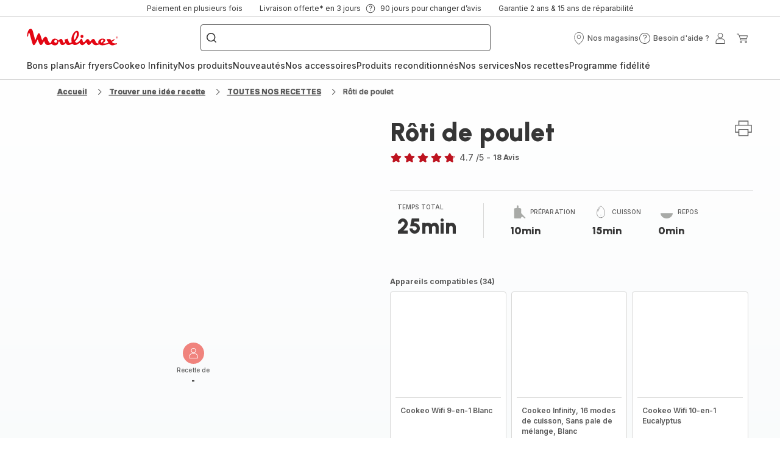

--- FILE ---
content_type: image/svg+xml; charset=utf-8
request_url: https://twicpics.moulinex.fr/https://d32iut21qthkdz.cloudfront.net/images/media/D77E9FE6-EF29-4645-83A3057D87D32648/?w=405&h=345&crop=false&twic=v1/output=preview
body_size: 1849
content:
<svg xmlns="http://www.w3.org/2000/svg" width="345" height="345"><filter id="f" color-interpolation-filters="sRGB"><feGaussianBlur stdDeviation="13.799999"/><feComponentTransfer><feFuncA type="table" tableValues="1 1"/></feComponentTransfer></filter><image xmlns:f="http://www.w3.org/1999/xlink" preserveAspectRatio="none" width="345" height="345" filter="url(#f)" f:href="[data-uri]"/></svg>

--- FILE ---
content_type: image/svg+xml; charset=utf-8
request_url: https://twicpics.moulinex.fr/https://sebplatform.api.groupe-seb.com/statics/aedae060-fc76-4c01-b49f-318b474f22b0.jpg?w=1920&fit=scale&twic=v1/output=preview
body_size: 2745
content:
<svg xmlns="http://www.w3.org/2000/svg" width="1919" height="1919"><filter id="f" color-interpolation-filters="sRGB"><feGaussianBlur stdDeviation="76.759995"/><feComponentTransfer><feFuncA type="table" tableValues="1 1"/></feComponentTransfer></filter><image xmlns:f="http://www.w3.org/1999/xlink" preserveAspectRatio="none" width="1919" height="1919" filter="url(#f)" f:href="[data-uri]"/></svg>

--- FILE ---
content_type: image/svg+xml; charset=utf-8
request_url: https://twicpics.moulinex.fr/https://sebplatform.api.groupe-seb.com/statics/5ab679e2-c28b-457a-8ec6-84a1ddffdd6c.jpg?w=1920&fit=scale&twic=v1/output=preview
body_size: 2365
content:
<svg xmlns="http://www.w3.org/2000/svg" width="1920" height="2560"><filter id="f" color-interpolation-filters="sRGB"><feGaussianBlur stdDeviation="88.681007"/><feComponentTransfer><feFuncA type="table" tableValues="1 1"/></feComponentTransfer></filter><image xmlns:f="http://www.w3.org/1999/xlink" preserveAspectRatio="none" width="1920" height="2560" filter="url(#f)" f:href="[data-uri]"/></svg>

--- FILE ---
content_type: image/svg+xml; charset=utf-8
request_url: https://twicpics.moulinex.fr/https://d32iut21qthkdz.cloudfront.net/images/media/D77E9FE6-EF29-4645-83A3057D87D32648/?w=405&h=345&crop=false&twic=v1/output=preview
body_size: 1846
content:
<svg xmlns="http://www.w3.org/2000/svg" width="345" height="345"><filter id="f" color-interpolation-filters="sRGB"><feGaussianBlur stdDeviation="13.799999"/><feComponentTransfer><feFuncA type="table" tableValues="1 1"/></feComponentTransfer></filter><image xmlns:f="http://www.w3.org/1999/xlink" preserveAspectRatio="none" width="345" height="345" filter="url(#f)" f:href="[data-uri]"/></svg>

--- FILE ---
content_type: image/svg+xml; charset=utf-8
request_url: https://twicpics.moulinex.fr/https://sebplatform.api.groupe-seb.com/statics/3f368f9f-4f1b-4a16-abfa-c3126d50d1fe.jpg?w=1920&fit=scale&twic=v1/output=preview
body_size: 2596
content:
<svg xmlns="http://www.w3.org/2000/svg" width="1920" height="1440"><filter id="f" color-interpolation-filters="sRGB"><feGaussianBlur stdDeviation="66.51075"/><feComponentTransfer><feFuncA type="table" tableValues="1 1"/></feComponentTransfer></filter><image xmlns:f="http://www.w3.org/1999/xlink" preserveAspectRatio="none" width="1920" height="1440" filter="url(#f)" f:href="[data-uri]"/></svg>

--- FILE ---
content_type: image/svg+xml; charset=utf-8
request_url: https://twicpics.moulinex.fr/https://sebplatform.api.groupe-seb.com/statics/c11ac65d-bbbd-409f-889e-787d4cc6b824.jpg?w=1920&fit=scale&twic=v1/output=preview
body_size: 2712
content:
<svg xmlns="http://www.w3.org/2000/svg" width="1920" height="1737"><filter id="f" color-interpolation-filters="sRGB"><feGaussianBlur stdDeviation="73.04837"/><feComponentTransfer><feFuncA type="table" tableValues="1 1"/></feComponentTransfer></filter><image xmlns:f="http://www.w3.org/1999/xlink" preserveAspectRatio="none" width="1920" height="1737" filter="url(#f)" f:href="[data-uri]"/></svg>

--- FILE ---
content_type: image/svg+xml; charset=utf-8
request_url: https://twicpics.moulinex.fr/https://sebplatform.api.groupe-seb.com/statics/436d0cdc-47a9-438c-a211-174f37f38975.jpeg?w=1920&fit=scale&twic=v1/output=preview
body_size: 2696
content:
<svg xmlns="http://www.w3.org/2000/svg" width="1284" height="1259"><filter id="f" color-interpolation-filters="sRGB"><feGaussianBlur stdDeviation="50.857544"/><feComponentTransfer><feFuncA type="table" tableValues="1 1"/></feComponentTransfer></filter><image xmlns:f="http://www.w3.org/1999/xlink" preserveAspectRatio="none" width="1284" height="1259" filter="url(#f)" f:href="[data-uri]"/></svg>